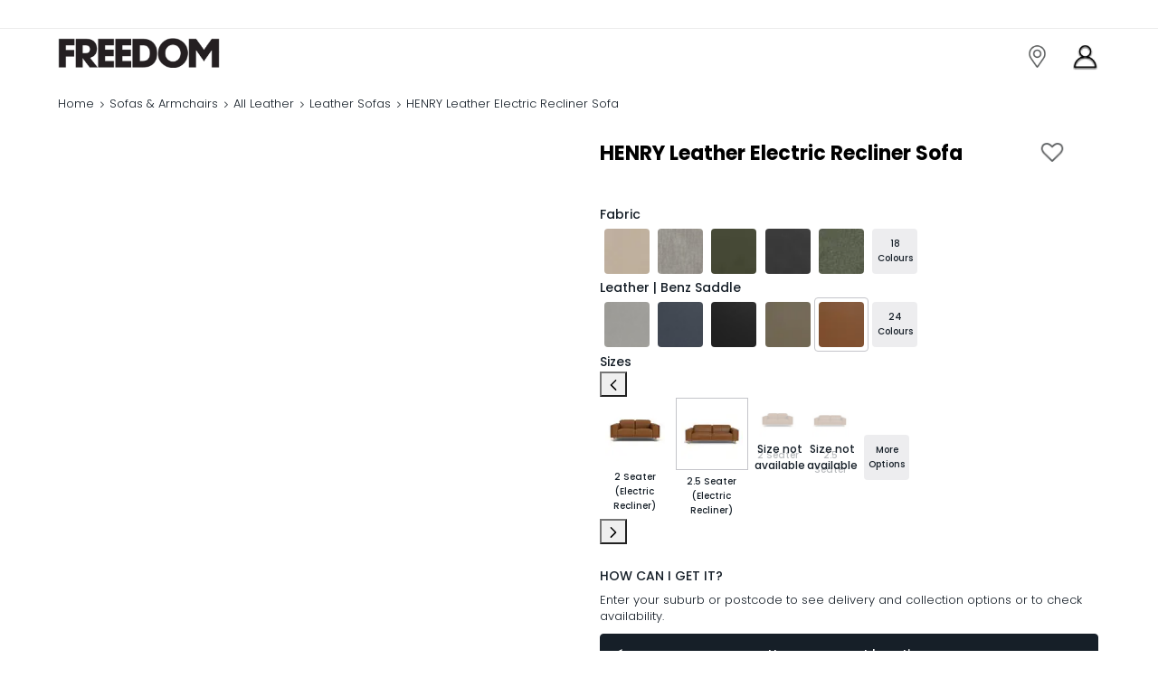

--- FILE ---
content_type: text/html; charset=utf-8
request_url: https://www.google.com/recaptcha/enterprise/anchor?ar=1&k=6LcYEJ0aAAAAAOTNHhA34zjdwbeu-VdAAypx62HQ&co=aHR0cHM6Ly93d3cuZnJlZWRvbWZ1cm5pdHVyZS5jby5uejo0NDM.&hl=en&v=N67nZn4AqZkNcbeMu4prBgzg&size=invisible&anchor-ms=20000&execute-ms=30000&cb=bn577el31cyh
body_size: 48856
content:
<!DOCTYPE HTML><html dir="ltr" lang="en"><head><meta http-equiv="Content-Type" content="text/html; charset=UTF-8">
<meta http-equiv="X-UA-Compatible" content="IE=edge">
<title>reCAPTCHA</title>
<style type="text/css">
/* cyrillic-ext */
@font-face {
  font-family: 'Roboto';
  font-style: normal;
  font-weight: 400;
  font-stretch: 100%;
  src: url(//fonts.gstatic.com/s/roboto/v48/KFO7CnqEu92Fr1ME7kSn66aGLdTylUAMa3GUBHMdazTgWw.woff2) format('woff2');
  unicode-range: U+0460-052F, U+1C80-1C8A, U+20B4, U+2DE0-2DFF, U+A640-A69F, U+FE2E-FE2F;
}
/* cyrillic */
@font-face {
  font-family: 'Roboto';
  font-style: normal;
  font-weight: 400;
  font-stretch: 100%;
  src: url(//fonts.gstatic.com/s/roboto/v48/KFO7CnqEu92Fr1ME7kSn66aGLdTylUAMa3iUBHMdazTgWw.woff2) format('woff2');
  unicode-range: U+0301, U+0400-045F, U+0490-0491, U+04B0-04B1, U+2116;
}
/* greek-ext */
@font-face {
  font-family: 'Roboto';
  font-style: normal;
  font-weight: 400;
  font-stretch: 100%;
  src: url(//fonts.gstatic.com/s/roboto/v48/KFO7CnqEu92Fr1ME7kSn66aGLdTylUAMa3CUBHMdazTgWw.woff2) format('woff2');
  unicode-range: U+1F00-1FFF;
}
/* greek */
@font-face {
  font-family: 'Roboto';
  font-style: normal;
  font-weight: 400;
  font-stretch: 100%;
  src: url(//fonts.gstatic.com/s/roboto/v48/KFO7CnqEu92Fr1ME7kSn66aGLdTylUAMa3-UBHMdazTgWw.woff2) format('woff2');
  unicode-range: U+0370-0377, U+037A-037F, U+0384-038A, U+038C, U+038E-03A1, U+03A3-03FF;
}
/* math */
@font-face {
  font-family: 'Roboto';
  font-style: normal;
  font-weight: 400;
  font-stretch: 100%;
  src: url(//fonts.gstatic.com/s/roboto/v48/KFO7CnqEu92Fr1ME7kSn66aGLdTylUAMawCUBHMdazTgWw.woff2) format('woff2');
  unicode-range: U+0302-0303, U+0305, U+0307-0308, U+0310, U+0312, U+0315, U+031A, U+0326-0327, U+032C, U+032F-0330, U+0332-0333, U+0338, U+033A, U+0346, U+034D, U+0391-03A1, U+03A3-03A9, U+03B1-03C9, U+03D1, U+03D5-03D6, U+03F0-03F1, U+03F4-03F5, U+2016-2017, U+2034-2038, U+203C, U+2040, U+2043, U+2047, U+2050, U+2057, U+205F, U+2070-2071, U+2074-208E, U+2090-209C, U+20D0-20DC, U+20E1, U+20E5-20EF, U+2100-2112, U+2114-2115, U+2117-2121, U+2123-214F, U+2190, U+2192, U+2194-21AE, U+21B0-21E5, U+21F1-21F2, U+21F4-2211, U+2213-2214, U+2216-22FF, U+2308-230B, U+2310, U+2319, U+231C-2321, U+2336-237A, U+237C, U+2395, U+239B-23B7, U+23D0, U+23DC-23E1, U+2474-2475, U+25AF, U+25B3, U+25B7, U+25BD, U+25C1, U+25CA, U+25CC, U+25FB, U+266D-266F, U+27C0-27FF, U+2900-2AFF, U+2B0E-2B11, U+2B30-2B4C, U+2BFE, U+3030, U+FF5B, U+FF5D, U+1D400-1D7FF, U+1EE00-1EEFF;
}
/* symbols */
@font-face {
  font-family: 'Roboto';
  font-style: normal;
  font-weight: 400;
  font-stretch: 100%;
  src: url(//fonts.gstatic.com/s/roboto/v48/KFO7CnqEu92Fr1ME7kSn66aGLdTylUAMaxKUBHMdazTgWw.woff2) format('woff2');
  unicode-range: U+0001-000C, U+000E-001F, U+007F-009F, U+20DD-20E0, U+20E2-20E4, U+2150-218F, U+2190, U+2192, U+2194-2199, U+21AF, U+21E6-21F0, U+21F3, U+2218-2219, U+2299, U+22C4-22C6, U+2300-243F, U+2440-244A, U+2460-24FF, U+25A0-27BF, U+2800-28FF, U+2921-2922, U+2981, U+29BF, U+29EB, U+2B00-2BFF, U+4DC0-4DFF, U+FFF9-FFFB, U+10140-1018E, U+10190-1019C, U+101A0, U+101D0-101FD, U+102E0-102FB, U+10E60-10E7E, U+1D2C0-1D2D3, U+1D2E0-1D37F, U+1F000-1F0FF, U+1F100-1F1AD, U+1F1E6-1F1FF, U+1F30D-1F30F, U+1F315, U+1F31C, U+1F31E, U+1F320-1F32C, U+1F336, U+1F378, U+1F37D, U+1F382, U+1F393-1F39F, U+1F3A7-1F3A8, U+1F3AC-1F3AF, U+1F3C2, U+1F3C4-1F3C6, U+1F3CA-1F3CE, U+1F3D4-1F3E0, U+1F3ED, U+1F3F1-1F3F3, U+1F3F5-1F3F7, U+1F408, U+1F415, U+1F41F, U+1F426, U+1F43F, U+1F441-1F442, U+1F444, U+1F446-1F449, U+1F44C-1F44E, U+1F453, U+1F46A, U+1F47D, U+1F4A3, U+1F4B0, U+1F4B3, U+1F4B9, U+1F4BB, U+1F4BF, U+1F4C8-1F4CB, U+1F4D6, U+1F4DA, U+1F4DF, U+1F4E3-1F4E6, U+1F4EA-1F4ED, U+1F4F7, U+1F4F9-1F4FB, U+1F4FD-1F4FE, U+1F503, U+1F507-1F50B, U+1F50D, U+1F512-1F513, U+1F53E-1F54A, U+1F54F-1F5FA, U+1F610, U+1F650-1F67F, U+1F687, U+1F68D, U+1F691, U+1F694, U+1F698, U+1F6AD, U+1F6B2, U+1F6B9-1F6BA, U+1F6BC, U+1F6C6-1F6CF, U+1F6D3-1F6D7, U+1F6E0-1F6EA, U+1F6F0-1F6F3, U+1F6F7-1F6FC, U+1F700-1F7FF, U+1F800-1F80B, U+1F810-1F847, U+1F850-1F859, U+1F860-1F887, U+1F890-1F8AD, U+1F8B0-1F8BB, U+1F8C0-1F8C1, U+1F900-1F90B, U+1F93B, U+1F946, U+1F984, U+1F996, U+1F9E9, U+1FA00-1FA6F, U+1FA70-1FA7C, U+1FA80-1FA89, U+1FA8F-1FAC6, U+1FACE-1FADC, U+1FADF-1FAE9, U+1FAF0-1FAF8, U+1FB00-1FBFF;
}
/* vietnamese */
@font-face {
  font-family: 'Roboto';
  font-style: normal;
  font-weight: 400;
  font-stretch: 100%;
  src: url(//fonts.gstatic.com/s/roboto/v48/KFO7CnqEu92Fr1ME7kSn66aGLdTylUAMa3OUBHMdazTgWw.woff2) format('woff2');
  unicode-range: U+0102-0103, U+0110-0111, U+0128-0129, U+0168-0169, U+01A0-01A1, U+01AF-01B0, U+0300-0301, U+0303-0304, U+0308-0309, U+0323, U+0329, U+1EA0-1EF9, U+20AB;
}
/* latin-ext */
@font-face {
  font-family: 'Roboto';
  font-style: normal;
  font-weight: 400;
  font-stretch: 100%;
  src: url(//fonts.gstatic.com/s/roboto/v48/KFO7CnqEu92Fr1ME7kSn66aGLdTylUAMa3KUBHMdazTgWw.woff2) format('woff2');
  unicode-range: U+0100-02BA, U+02BD-02C5, U+02C7-02CC, U+02CE-02D7, U+02DD-02FF, U+0304, U+0308, U+0329, U+1D00-1DBF, U+1E00-1E9F, U+1EF2-1EFF, U+2020, U+20A0-20AB, U+20AD-20C0, U+2113, U+2C60-2C7F, U+A720-A7FF;
}
/* latin */
@font-face {
  font-family: 'Roboto';
  font-style: normal;
  font-weight: 400;
  font-stretch: 100%;
  src: url(//fonts.gstatic.com/s/roboto/v48/KFO7CnqEu92Fr1ME7kSn66aGLdTylUAMa3yUBHMdazQ.woff2) format('woff2');
  unicode-range: U+0000-00FF, U+0131, U+0152-0153, U+02BB-02BC, U+02C6, U+02DA, U+02DC, U+0304, U+0308, U+0329, U+2000-206F, U+20AC, U+2122, U+2191, U+2193, U+2212, U+2215, U+FEFF, U+FFFD;
}
/* cyrillic-ext */
@font-face {
  font-family: 'Roboto';
  font-style: normal;
  font-weight: 500;
  font-stretch: 100%;
  src: url(//fonts.gstatic.com/s/roboto/v48/KFO7CnqEu92Fr1ME7kSn66aGLdTylUAMa3GUBHMdazTgWw.woff2) format('woff2');
  unicode-range: U+0460-052F, U+1C80-1C8A, U+20B4, U+2DE0-2DFF, U+A640-A69F, U+FE2E-FE2F;
}
/* cyrillic */
@font-face {
  font-family: 'Roboto';
  font-style: normal;
  font-weight: 500;
  font-stretch: 100%;
  src: url(//fonts.gstatic.com/s/roboto/v48/KFO7CnqEu92Fr1ME7kSn66aGLdTylUAMa3iUBHMdazTgWw.woff2) format('woff2');
  unicode-range: U+0301, U+0400-045F, U+0490-0491, U+04B0-04B1, U+2116;
}
/* greek-ext */
@font-face {
  font-family: 'Roboto';
  font-style: normal;
  font-weight: 500;
  font-stretch: 100%;
  src: url(//fonts.gstatic.com/s/roboto/v48/KFO7CnqEu92Fr1ME7kSn66aGLdTylUAMa3CUBHMdazTgWw.woff2) format('woff2');
  unicode-range: U+1F00-1FFF;
}
/* greek */
@font-face {
  font-family: 'Roboto';
  font-style: normal;
  font-weight: 500;
  font-stretch: 100%;
  src: url(//fonts.gstatic.com/s/roboto/v48/KFO7CnqEu92Fr1ME7kSn66aGLdTylUAMa3-UBHMdazTgWw.woff2) format('woff2');
  unicode-range: U+0370-0377, U+037A-037F, U+0384-038A, U+038C, U+038E-03A1, U+03A3-03FF;
}
/* math */
@font-face {
  font-family: 'Roboto';
  font-style: normal;
  font-weight: 500;
  font-stretch: 100%;
  src: url(//fonts.gstatic.com/s/roboto/v48/KFO7CnqEu92Fr1ME7kSn66aGLdTylUAMawCUBHMdazTgWw.woff2) format('woff2');
  unicode-range: U+0302-0303, U+0305, U+0307-0308, U+0310, U+0312, U+0315, U+031A, U+0326-0327, U+032C, U+032F-0330, U+0332-0333, U+0338, U+033A, U+0346, U+034D, U+0391-03A1, U+03A3-03A9, U+03B1-03C9, U+03D1, U+03D5-03D6, U+03F0-03F1, U+03F4-03F5, U+2016-2017, U+2034-2038, U+203C, U+2040, U+2043, U+2047, U+2050, U+2057, U+205F, U+2070-2071, U+2074-208E, U+2090-209C, U+20D0-20DC, U+20E1, U+20E5-20EF, U+2100-2112, U+2114-2115, U+2117-2121, U+2123-214F, U+2190, U+2192, U+2194-21AE, U+21B0-21E5, U+21F1-21F2, U+21F4-2211, U+2213-2214, U+2216-22FF, U+2308-230B, U+2310, U+2319, U+231C-2321, U+2336-237A, U+237C, U+2395, U+239B-23B7, U+23D0, U+23DC-23E1, U+2474-2475, U+25AF, U+25B3, U+25B7, U+25BD, U+25C1, U+25CA, U+25CC, U+25FB, U+266D-266F, U+27C0-27FF, U+2900-2AFF, U+2B0E-2B11, U+2B30-2B4C, U+2BFE, U+3030, U+FF5B, U+FF5D, U+1D400-1D7FF, U+1EE00-1EEFF;
}
/* symbols */
@font-face {
  font-family: 'Roboto';
  font-style: normal;
  font-weight: 500;
  font-stretch: 100%;
  src: url(//fonts.gstatic.com/s/roboto/v48/KFO7CnqEu92Fr1ME7kSn66aGLdTylUAMaxKUBHMdazTgWw.woff2) format('woff2');
  unicode-range: U+0001-000C, U+000E-001F, U+007F-009F, U+20DD-20E0, U+20E2-20E4, U+2150-218F, U+2190, U+2192, U+2194-2199, U+21AF, U+21E6-21F0, U+21F3, U+2218-2219, U+2299, U+22C4-22C6, U+2300-243F, U+2440-244A, U+2460-24FF, U+25A0-27BF, U+2800-28FF, U+2921-2922, U+2981, U+29BF, U+29EB, U+2B00-2BFF, U+4DC0-4DFF, U+FFF9-FFFB, U+10140-1018E, U+10190-1019C, U+101A0, U+101D0-101FD, U+102E0-102FB, U+10E60-10E7E, U+1D2C0-1D2D3, U+1D2E0-1D37F, U+1F000-1F0FF, U+1F100-1F1AD, U+1F1E6-1F1FF, U+1F30D-1F30F, U+1F315, U+1F31C, U+1F31E, U+1F320-1F32C, U+1F336, U+1F378, U+1F37D, U+1F382, U+1F393-1F39F, U+1F3A7-1F3A8, U+1F3AC-1F3AF, U+1F3C2, U+1F3C4-1F3C6, U+1F3CA-1F3CE, U+1F3D4-1F3E0, U+1F3ED, U+1F3F1-1F3F3, U+1F3F5-1F3F7, U+1F408, U+1F415, U+1F41F, U+1F426, U+1F43F, U+1F441-1F442, U+1F444, U+1F446-1F449, U+1F44C-1F44E, U+1F453, U+1F46A, U+1F47D, U+1F4A3, U+1F4B0, U+1F4B3, U+1F4B9, U+1F4BB, U+1F4BF, U+1F4C8-1F4CB, U+1F4D6, U+1F4DA, U+1F4DF, U+1F4E3-1F4E6, U+1F4EA-1F4ED, U+1F4F7, U+1F4F9-1F4FB, U+1F4FD-1F4FE, U+1F503, U+1F507-1F50B, U+1F50D, U+1F512-1F513, U+1F53E-1F54A, U+1F54F-1F5FA, U+1F610, U+1F650-1F67F, U+1F687, U+1F68D, U+1F691, U+1F694, U+1F698, U+1F6AD, U+1F6B2, U+1F6B9-1F6BA, U+1F6BC, U+1F6C6-1F6CF, U+1F6D3-1F6D7, U+1F6E0-1F6EA, U+1F6F0-1F6F3, U+1F6F7-1F6FC, U+1F700-1F7FF, U+1F800-1F80B, U+1F810-1F847, U+1F850-1F859, U+1F860-1F887, U+1F890-1F8AD, U+1F8B0-1F8BB, U+1F8C0-1F8C1, U+1F900-1F90B, U+1F93B, U+1F946, U+1F984, U+1F996, U+1F9E9, U+1FA00-1FA6F, U+1FA70-1FA7C, U+1FA80-1FA89, U+1FA8F-1FAC6, U+1FACE-1FADC, U+1FADF-1FAE9, U+1FAF0-1FAF8, U+1FB00-1FBFF;
}
/* vietnamese */
@font-face {
  font-family: 'Roboto';
  font-style: normal;
  font-weight: 500;
  font-stretch: 100%;
  src: url(//fonts.gstatic.com/s/roboto/v48/KFO7CnqEu92Fr1ME7kSn66aGLdTylUAMa3OUBHMdazTgWw.woff2) format('woff2');
  unicode-range: U+0102-0103, U+0110-0111, U+0128-0129, U+0168-0169, U+01A0-01A1, U+01AF-01B0, U+0300-0301, U+0303-0304, U+0308-0309, U+0323, U+0329, U+1EA0-1EF9, U+20AB;
}
/* latin-ext */
@font-face {
  font-family: 'Roboto';
  font-style: normal;
  font-weight: 500;
  font-stretch: 100%;
  src: url(//fonts.gstatic.com/s/roboto/v48/KFO7CnqEu92Fr1ME7kSn66aGLdTylUAMa3KUBHMdazTgWw.woff2) format('woff2');
  unicode-range: U+0100-02BA, U+02BD-02C5, U+02C7-02CC, U+02CE-02D7, U+02DD-02FF, U+0304, U+0308, U+0329, U+1D00-1DBF, U+1E00-1E9F, U+1EF2-1EFF, U+2020, U+20A0-20AB, U+20AD-20C0, U+2113, U+2C60-2C7F, U+A720-A7FF;
}
/* latin */
@font-face {
  font-family: 'Roboto';
  font-style: normal;
  font-weight: 500;
  font-stretch: 100%;
  src: url(//fonts.gstatic.com/s/roboto/v48/KFO7CnqEu92Fr1ME7kSn66aGLdTylUAMa3yUBHMdazQ.woff2) format('woff2');
  unicode-range: U+0000-00FF, U+0131, U+0152-0153, U+02BB-02BC, U+02C6, U+02DA, U+02DC, U+0304, U+0308, U+0329, U+2000-206F, U+20AC, U+2122, U+2191, U+2193, U+2212, U+2215, U+FEFF, U+FFFD;
}
/* cyrillic-ext */
@font-face {
  font-family: 'Roboto';
  font-style: normal;
  font-weight: 900;
  font-stretch: 100%;
  src: url(//fonts.gstatic.com/s/roboto/v48/KFO7CnqEu92Fr1ME7kSn66aGLdTylUAMa3GUBHMdazTgWw.woff2) format('woff2');
  unicode-range: U+0460-052F, U+1C80-1C8A, U+20B4, U+2DE0-2DFF, U+A640-A69F, U+FE2E-FE2F;
}
/* cyrillic */
@font-face {
  font-family: 'Roboto';
  font-style: normal;
  font-weight: 900;
  font-stretch: 100%;
  src: url(//fonts.gstatic.com/s/roboto/v48/KFO7CnqEu92Fr1ME7kSn66aGLdTylUAMa3iUBHMdazTgWw.woff2) format('woff2');
  unicode-range: U+0301, U+0400-045F, U+0490-0491, U+04B0-04B1, U+2116;
}
/* greek-ext */
@font-face {
  font-family: 'Roboto';
  font-style: normal;
  font-weight: 900;
  font-stretch: 100%;
  src: url(//fonts.gstatic.com/s/roboto/v48/KFO7CnqEu92Fr1ME7kSn66aGLdTylUAMa3CUBHMdazTgWw.woff2) format('woff2');
  unicode-range: U+1F00-1FFF;
}
/* greek */
@font-face {
  font-family: 'Roboto';
  font-style: normal;
  font-weight: 900;
  font-stretch: 100%;
  src: url(//fonts.gstatic.com/s/roboto/v48/KFO7CnqEu92Fr1ME7kSn66aGLdTylUAMa3-UBHMdazTgWw.woff2) format('woff2');
  unicode-range: U+0370-0377, U+037A-037F, U+0384-038A, U+038C, U+038E-03A1, U+03A3-03FF;
}
/* math */
@font-face {
  font-family: 'Roboto';
  font-style: normal;
  font-weight: 900;
  font-stretch: 100%;
  src: url(//fonts.gstatic.com/s/roboto/v48/KFO7CnqEu92Fr1ME7kSn66aGLdTylUAMawCUBHMdazTgWw.woff2) format('woff2');
  unicode-range: U+0302-0303, U+0305, U+0307-0308, U+0310, U+0312, U+0315, U+031A, U+0326-0327, U+032C, U+032F-0330, U+0332-0333, U+0338, U+033A, U+0346, U+034D, U+0391-03A1, U+03A3-03A9, U+03B1-03C9, U+03D1, U+03D5-03D6, U+03F0-03F1, U+03F4-03F5, U+2016-2017, U+2034-2038, U+203C, U+2040, U+2043, U+2047, U+2050, U+2057, U+205F, U+2070-2071, U+2074-208E, U+2090-209C, U+20D0-20DC, U+20E1, U+20E5-20EF, U+2100-2112, U+2114-2115, U+2117-2121, U+2123-214F, U+2190, U+2192, U+2194-21AE, U+21B0-21E5, U+21F1-21F2, U+21F4-2211, U+2213-2214, U+2216-22FF, U+2308-230B, U+2310, U+2319, U+231C-2321, U+2336-237A, U+237C, U+2395, U+239B-23B7, U+23D0, U+23DC-23E1, U+2474-2475, U+25AF, U+25B3, U+25B7, U+25BD, U+25C1, U+25CA, U+25CC, U+25FB, U+266D-266F, U+27C0-27FF, U+2900-2AFF, U+2B0E-2B11, U+2B30-2B4C, U+2BFE, U+3030, U+FF5B, U+FF5D, U+1D400-1D7FF, U+1EE00-1EEFF;
}
/* symbols */
@font-face {
  font-family: 'Roboto';
  font-style: normal;
  font-weight: 900;
  font-stretch: 100%;
  src: url(//fonts.gstatic.com/s/roboto/v48/KFO7CnqEu92Fr1ME7kSn66aGLdTylUAMaxKUBHMdazTgWw.woff2) format('woff2');
  unicode-range: U+0001-000C, U+000E-001F, U+007F-009F, U+20DD-20E0, U+20E2-20E4, U+2150-218F, U+2190, U+2192, U+2194-2199, U+21AF, U+21E6-21F0, U+21F3, U+2218-2219, U+2299, U+22C4-22C6, U+2300-243F, U+2440-244A, U+2460-24FF, U+25A0-27BF, U+2800-28FF, U+2921-2922, U+2981, U+29BF, U+29EB, U+2B00-2BFF, U+4DC0-4DFF, U+FFF9-FFFB, U+10140-1018E, U+10190-1019C, U+101A0, U+101D0-101FD, U+102E0-102FB, U+10E60-10E7E, U+1D2C0-1D2D3, U+1D2E0-1D37F, U+1F000-1F0FF, U+1F100-1F1AD, U+1F1E6-1F1FF, U+1F30D-1F30F, U+1F315, U+1F31C, U+1F31E, U+1F320-1F32C, U+1F336, U+1F378, U+1F37D, U+1F382, U+1F393-1F39F, U+1F3A7-1F3A8, U+1F3AC-1F3AF, U+1F3C2, U+1F3C4-1F3C6, U+1F3CA-1F3CE, U+1F3D4-1F3E0, U+1F3ED, U+1F3F1-1F3F3, U+1F3F5-1F3F7, U+1F408, U+1F415, U+1F41F, U+1F426, U+1F43F, U+1F441-1F442, U+1F444, U+1F446-1F449, U+1F44C-1F44E, U+1F453, U+1F46A, U+1F47D, U+1F4A3, U+1F4B0, U+1F4B3, U+1F4B9, U+1F4BB, U+1F4BF, U+1F4C8-1F4CB, U+1F4D6, U+1F4DA, U+1F4DF, U+1F4E3-1F4E6, U+1F4EA-1F4ED, U+1F4F7, U+1F4F9-1F4FB, U+1F4FD-1F4FE, U+1F503, U+1F507-1F50B, U+1F50D, U+1F512-1F513, U+1F53E-1F54A, U+1F54F-1F5FA, U+1F610, U+1F650-1F67F, U+1F687, U+1F68D, U+1F691, U+1F694, U+1F698, U+1F6AD, U+1F6B2, U+1F6B9-1F6BA, U+1F6BC, U+1F6C6-1F6CF, U+1F6D3-1F6D7, U+1F6E0-1F6EA, U+1F6F0-1F6F3, U+1F6F7-1F6FC, U+1F700-1F7FF, U+1F800-1F80B, U+1F810-1F847, U+1F850-1F859, U+1F860-1F887, U+1F890-1F8AD, U+1F8B0-1F8BB, U+1F8C0-1F8C1, U+1F900-1F90B, U+1F93B, U+1F946, U+1F984, U+1F996, U+1F9E9, U+1FA00-1FA6F, U+1FA70-1FA7C, U+1FA80-1FA89, U+1FA8F-1FAC6, U+1FACE-1FADC, U+1FADF-1FAE9, U+1FAF0-1FAF8, U+1FB00-1FBFF;
}
/* vietnamese */
@font-face {
  font-family: 'Roboto';
  font-style: normal;
  font-weight: 900;
  font-stretch: 100%;
  src: url(//fonts.gstatic.com/s/roboto/v48/KFO7CnqEu92Fr1ME7kSn66aGLdTylUAMa3OUBHMdazTgWw.woff2) format('woff2');
  unicode-range: U+0102-0103, U+0110-0111, U+0128-0129, U+0168-0169, U+01A0-01A1, U+01AF-01B0, U+0300-0301, U+0303-0304, U+0308-0309, U+0323, U+0329, U+1EA0-1EF9, U+20AB;
}
/* latin-ext */
@font-face {
  font-family: 'Roboto';
  font-style: normal;
  font-weight: 900;
  font-stretch: 100%;
  src: url(//fonts.gstatic.com/s/roboto/v48/KFO7CnqEu92Fr1ME7kSn66aGLdTylUAMa3KUBHMdazTgWw.woff2) format('woff2');
  unicode-range: U+0100-02BA, U+02BD-02C5, U+02C7-02CC, U+02CE-02D7, U+02DD-02FF, U+0304, U+0308, U+0329, U+1D00-1DBF, U+1E00-1E9F, U+1EF2-1EFF, U+2020, U+20A0-20AB, U+20AD-20C0, U+2113, U+2C60-2C7F, U+A720-A7FF;
}
/* latin */
@font-face {
  font-family: 'Roboto';
  font-style: normal;
  font-weight: 900;
  font-stretch: 100%;
  src: url(//fonts.gstatic.com/s/roboto/v48/KFO7CnqEu92Fr1ME7kSn66aGLdTylUAMa3yUBHMdazQ.woff2) format('woff2');
  unicode-range: U+0000-00FF, U+0131, U+0152-0153, U+02BB-02BC, U+02C6, U+02DA, U+02DC, U+0304, U+0308, U+0329, U+2000-206F, U+20AC, U+2122, U+2191, U+2193, U+2212, U+2215, U+FEFF, U+FFFD;
}

</style>
<link rel="stylesheet" type="text/css" href="https://www.gstatic.com/recaptcha/releases/N67nZn4AqZkNcbeMu4prBgzg/styles__ltr.css">
<script nonce="Wj130buqGJcvHWp49rOK1w" type="text/javascript">window['__recaptcha_api'] = 'https://www.google.com/recaptcha/enterprise/';</script>
<script type="text/javascript" src="https://www.gstatic.com/recaptcha/releases/N67nZn4AqZkNcbeMu4prBgzg/recaptcha__en.js" nonce="Wj130buqGJcvHWp49rOK1w">
      
    </script></head>
<body><div id="rc-anchor-alert" class="rc-anchor-alert"></div>
<input type="hidden" id="recaptcha-token" value="[base64]">
<script type="text/javascript" nonce="Wj130buqGJcvHWp49rOK1w">
      recaptcha.anchor.Main.init("[\x22ainput\x22,[\x22bgdata\x22,\x22\x22,\[base64]/[base64]/[base64]/ZyhXLGgpOnEoW04sMjEsbF0sVywwKSxoKSxmYWxzZSxmYWxzZSl9Y2F0Y2goayl7RygzNTgsVyk/[base64]/[base64]/[base64]/[base64]/[base64]/[base64]/[base64]/bmV3IEJbT10oRFswXSk6dz09Mj9uZXcgQltPXShEWzBdLERbMV0pOnc9PTM/bmV3IEJbT10oRFswXSxEWzFdLERbMl0pOnc9PTQ/[base64]/[base64]/[base64]/[base64]/[base64]\\u003d\x22,\[base64]\\u003d\x22,\x22RsKDfUbCiipawoJew5zCh2RLdCRHw4bCg2AswoNlA8OPBcOOBSgDISBqwrLCjWB3wo3CgVfCu07Du8K2XVLCqk9WJMO1w7F+w7YSHsOxMksYRsOSfcKYw6xyw60vNi9ha8O1w4fCt8OxL8KoOC/CqsKOG8KMwp3DosO1w4YYw7zDlsO2wqpHJioxworDjMOnTUrDpcO8TcOXwr80UMOWeVNZWybDm8K7ZsK0wqfCkMOoYG/CgSzDv2nCpxxiX8OANMORwozDj8O+wr9ewqp4THhuDMOUwo0RLcObSwPCiMK+bkLDrTcHVEJeNVzChsKewpQvOxzCicKCRG7Djg/[base64]/D1vCocKvw7g4w5xew780IMKkw4N9w4N/NxPDux7CicK/w6Utw7sSw53Cj8KbJcKbXz7DuMOCFsO/M3rCmsKVDhDDtl50fRPDsBHDu1kNQcOFGcKAwqPDssK0QcKkwro7w6Q6UmE2woshw5DCmMORYsKLw504wrY9N8K3wqXCjcONwo0SHcKuw7Rmwp3CjXjCtsO5w7LCm8K/[base64]/CnxzDpmtswptqTw7Ct8K9wo8bDsO7wp4Fwq7DomjChyxwL0nClsK6McOsBWTDu2fDtjMVw4vCh0RIOcKAwpdaUizDlsOSwoXDjcOAw5/CkMOqW8O8KMKgX8OsasOSwrp+VMKyezo8wq/DkFHDpsKJS8Oaw4wmdsOdQcO5w7x4w7MkwovCp8K/RC7DljjCjxAEwqrCilvCj8O/[base64]/Cujc7w7NfIBMGw7XDnVNtVU7CkW9Iw4PCpRbCvU0Xwq1mMcOvw6vDjjPDqMKgw6wmwrzClnhLw59rB8OScMKlbcKpfSrDrytSLWBmIcOkKQAPw5/ComzDocK9w7nCm8K7WSVpwolNwqVvTko9w5vDnhrCh8KBCXrCrhjCnEPCtsKzPUc4IygTwqDCt8ONGMKDw4LCjsKcJ8KBbMOHaQfClcOgIh/Ci8O4DTFZwqIyZhYawo0KwpAOKsObwoYTw7jCmsOYwpwEJlLCnGBbISHDk3PDnMKlw7TDgcOCc8Oowp/[base64]/Dqlg0UcKeB1bClQhMM8K1PcKlw63CjgHDulMMwrEGwrldw6tMw7HDr8O2wqXDvcKCZD/DuyExDH5UVC8bwppQwqcwwpdHwollChzCoRXCn8K3w5pHw6B/w5DCq0UHw7vCiiPDh8OJw5/CsE7CuBzCqcOGHTRHI8KXwo54wq/DpsObwpIww6Vjw4UyY8K1wrTDu8KrNnrCicOawo49w5nCkxIAw7rDncKYB0V5fQLCrSFjQ8OfWUzDt8KUw7LCpB/[base64]/Dqi17D8KIQMO3fxfDmsOwwqY+E8KNPg9Vw4ctw7HDtsOwMxXDqmXDp8K1O0gAw5rCj8Kpw6jCvcOLwpPCilU5wprCrh3ChsOpFFRIax8mwrTDi8Okw7DCjcK0w58VWiRFe24kwrfCl0PDgETChsOVw7HDoMKHZFrDuG3CocOkw4rDr8KOwrcZPxTCoC8/PxXCsMOzNUXCk3rCkMO3wovCknEfZjBFw4DDoVfCiT5xH216w4TDjB9JRx5OMsK7QMOmKiLDmsKraMOrw4snTldOwp/[base64]/[base64]/[base64]/DmFjDuB/[base64]/DksKjwrFVLMORZ8KZZsOXMcKTwqhGw7wKw6jDlF8Ewp3CilBiwrXCshdrwrTDilBmKWJyPMKew4c/[base64]/Dlw/Co8KcwpvDlsOvC8OKw4tXwqQ8B0h4F8O0w4oFw6nDpMOXwqrDlHHDs8O7TAsHS8K+Ix1feiYTfyTDmD89w7rCu2gjRsKkD8Obw4/CvV3CukoWwoU1acODJjBswpokHlbDuMKCw6JLwpJ9VVvDmXIlNcKjwpZiHsO7DVfDtsKMwpjDtzjDv8O5woB0w5tOWMO5R8K5w6bDl8KpSDLChsOcw4/CusOAFAzCskjDmwFDwrMZwrXDm8KjdVfDim/DrcOrMiDCjcOSwox7A8Ogw5Mpw7wEHTYqVMKLI1LCvcOnw6Rxw5fCpMKDw7MuH0LDv3/Cpwpew6I6wqIwLQcpw71VZSzDsR4Jw7jDqMKRSTB4w5Zjw68CwpnDswLCpBXCicKCw53CicKiNy1dc8K9wpnDgzDDnQg9P8OeM8OEw4oQCsOuw4TCocKOw6PCrcOkPgpldT/DhV/DosOwwrnDljgGw7HDk8OGRWXDncOIYcOTE8OrwonDrzTCjh9rR3bCiE1HwrTCug48c8OqJsO7cSPCkBzCuVtLYsOBMsOawonCpnglw7DCscKaw4dPOi3Dm39SLD/[base64]/DgcO0woQZMcOJwonCggYrR8KKRU3DiAPCs8KgeAhSw7lYSkbDtCIuw5jCtArChR1rw5ZbwqvCs2EWVMO8AsKVwqMRwqouwpwswqPDncKkwqjCvh7CgMKuQDjDo8OuMMK3cW3DrToHwq4rAsKuw6DCssOtw5AhwqFVwp4LYTHDt0DChlENwp/Dk8KfM8OpIVo0wosvwr3Cq8OowovChcK8w4HCmsK4woV5w5YNWQsEwr8uN8KUw6PDnzVMEjwNUcOEwprDi8OzBUfCsmnCtBBsOMKKw6zCg8OCwrPDvFkqworDtcOnS8O+woUhHDXCicOecg8zw6PDiDDCojcIwrw4AWhlFzrDkG/CrcKaKjPDrcKWwpk2QcOIw77Dm8OiwoDCn8K+wrPDlE3Cl0LDmsOffETDtsOObwXDosO7wovChkfCmsKjMD/CiMK+QcKGwqrCpVbDjgZ9wqheB27DhMOcGMKgd8OUWMO8U8O4wqwuXHjCtgXDmcOYNsKXw7PDtw/CknY5w6bCrcOKw5zCh8K5OW7Cr8Otw7k0JjfCnsO0DAJvbF/[base64]/Ch8OZHMO0wqfDo8KPwokMX0nDkhLCv8Kuwo7Cnj0OwqcGXsOvw5zCmcKqw5zCrsKWIMOTI8KLw57Dj8Ohw5TCix3CrUs/w5bCkgjCjVRDw5rCvw8CwovDi15Jwo3CqGDDrW3DjMKQWcO7McK/TcKVwrkowpbDqVvCscOVw5Qww5sIEAsWw7N1FG5bw4gTwrxnw5o7w77Cp8OJaMKFwpDDoMKlccOWfnApH8KYJknCq0zCt2TCm8KDG8K2CsOUwqFMw6HCrl/CvsKswp7DnsOvb0tuwr8kwqbDjMKgw5gnETUFdcKVLT3Cl8OYT2rDksKfEsKwWVnDtwsrY8K+wrDCuHfDvMKqY2EDwr0swqIywp97I3UQwptww6vDrE1QA8ODTMKMwoJYXXZkGkjCn0A/wp7DgD7DhsOLaxrDqsKLC8OKw6rDp8OZPcOTCMKUMUXCv8O8GiBqwpAtGMKmM8OrwpjDtmAJKXzDkBNhw61WwpZDRhMvFcK8esKBwpgow44rwpN0UcKRwrpBw79xTMK/GMKcwrILw5PCuMOyFylNPR/[base64]/DuxjDvzPDsWpUwqh9HmLCmsOKwozCisKvw4fDlcOjdMO5QcOnw6/CuWDCtsKfwpNowo7CnnwDw7PDg8OhBBYlw7/CrDzDilzDhMOXwqrDvGY3wocNwqPDhcOreMKSS8OrJyJ7en8fTMOAw4pDw6sGZkgCQMOTciUOPgTCvhJVbMOFIj0LAMKSD3TCsnDChyIgw4Z+w5zCu8Oiw6xfwonDliIwczU6wpnCg8Kqw4TCnm/[base64]/[base64]/[base64]/[base64]/CrsKnWsOFXsOJw5fDq8KJJMKYQcK4wpRIwqwiwojClsKMw4k+wpVBw6fDmsKecMObScKCBG/DocK7w5UCVnDCh8OIQVPDojvDqGLCvk8PdhLChArDmUxAJE1SRsOCcsOdw7F3JTTCgARZEMKBcSRqwrYXw7fDv8O8C8Kkwr7CjsKRw75gw4gfJ8KABzrDtsOOYcOGw5zChTXDk8OnwpsSP8OrUBrClcOrZEwvCsOww4bCgRjDncO2MWwDwp/DrEbCpcO2wpHCuMOzWTXClMKmwpDCrijCn0QowrnDgsOywpthw6MuwrLCvsO/w6LDsl/DkcKcwofDjS8lwpdmw6EHw6zDmMK4EcKzw78vJMOSb8KScBHCh8OWwoBWw77Chx/DnzV4dkjClT0pwr7Di1cReijCuQzCncOWWsK/[base64]/Dj8K7dCvDkmRkYgsFcsOSw45ZwpvDvVbDiMK0D8KbWMOTQnBZwrlAXw5Dcl9lwrYFw7zDuMKgBMKYwqrDoVzDjMO6B8OQw5l7w6MZwooCKls0RC3DpTtGe8Kkw7V8bi/[base64]/Dl0tUwo8iVR3ChsOPw4DCr8OdwpVmX8K8I8K2MsO9B8K9wokaw4EfFsOzw64WwoHDvF4UOsKTB8OrRMKyIjjDs8KCaC/[base64]/Dnwg3Fi4zEHxVw7c1w4HCvxjCsiTDuVFlw79pDWwXIy7Dm8O0BcKsw5oTASp/SzbDh8KLbUBhQGEKQMOHVcKUAwFlHS7ChMOfF8KNE0BnTChRGgIgwr3DiRNVFMKtwoDDsyzCqCRxw60kw7Q/MkcMw6bCqUDCvXTDgcK/w7Fgw40IUMOyw5sJwpPClMKDO1XDmMOeCMKNJMK/[base64]/[base64]/CsDLCqgHDs2bDl8OTQEopw4fCsW/DnE1xcQ7CkcO6HsOgwqDCscKgE8OWw6nCu8OIw5hUaU44SRQXRRsQw6/[base64]/DoGTCuA5OwrbDnzHCoMOmZHXCrMK+UG7Cj8KvA3xww6DCvMOzwoPDu8OcDlsfbMKpw6ZUcHFYwqIFCsKdd8Kiw4RLZ8KFAjQLf8OVFcK6w5vCnsOdw6MISsKbJlPCrMO6OBTCgsKzwqDCoEnCrMO4CXBxCcOIw5rDhHdUw6/Ck8OfSsOFw5JAMMKBTXfChMKOwr3DuD/Dh0sZwqcnWUtewrDCrSNew6dzwqDCvMKhw4/CrMOnM0ZlwqpVwqEDEcKtYhLCgQXCuC14w53ChMKfPMKEallxwo1uw77CkTsceRk7JjFwwqvCgcKAL8OKwoXCu8K5BF8KFjd2NnzDigzDn8OzUnfChMOFTMKpScOEwp0Hw7sNwo/[base64]/CiMKyYljCjwp8bcK7NVVcTcOrIMKIworDr8OBSFjCnV7Dk1/CmD5vwqVnw40BDcOMwrTDoUoRJHpCw6YsMA1qwrzComlKw54mw5F3wpd+OcOoPUE5wrHCtF/CvcO/w6nCs8Obwp4SOgTCphwkw4rCusO1wooOwqECwpbDkE7Dq2/Cp8ORdcKgwpITTBRQRcO4Q8K8aj1kblUFYMKIRcK8d8OLw5UFKit7wq/[base64]/Cil1nw5RoQQwcw5pcw5/Co2YpSgx7w7BoScO0OMKmwoXDpsKUw71yw7jCmQ/DicKgwrkfBsKTwrQpw69OGAlfw7gGcsK1EjXDn8OYA8OtVsKNJcOfGMOwcSDCpcOEMsOvw7gdF0s0wpnCvnvDoS/[base64]/ZsKfwpkSworCjMKAB3TCkcOVDUJvw7MvcAbDjAzDgy3Dn1vCqGdAw4cdw7xZw6NYw6orw77Dq8OxQ8KjXcK5wobCg8O+wol/f8OvPTvCjcKkw7LCm8KWwpk0FmjCjHbCjMOhOAFFw4LDmsKqCQnCtHDDszBHw6jCpMOsejwQUmcVwr48w6rCiBMGw6R0XcOgwq1lw7o/w4rCnwxpw7pOwqnDhw1lEcKmK8O9HmjDl0gFUcOswoNnw4PCtD97w4NkwrgRBcK/w7FGw5TDjcKnw71lZELCvArCjMOtNBfDr8K5JQ7CmsK/w6ZeImJ6YFpDwqgMfMObNU9nPXsxAcOVE8KVw6dBbjjDm3UZw5d/wqt+w67CqkXCicO5U3kQA8KkOXB/HWjDk3tsG8KSw4QIQcKWdlPChRBwKAfCncKmw7zDvsK1wp3DoErDsMONH0PCucKMw7PDvcK8w7d/I2FGw4ZrKcK4woNDwrFtMMKQf23Dg8Ogw7DCncOPw5DDnFZPw6IEYsO9wqjDonbDssORIsKpw6Ntw5l8w4VRwpECdmrDlhU1w4c2MsOPw4hhYcKrasO4bRR7w5/CqynDhlHDnF7Dm2nDlDDDvmR0SgfCgFvCsmtuZsONwqkSwqBMwoAEwqtAw6ljZcObJT3Dim1eCMKdwr8vfBFdwrdYNcO3w6xAw6TCjsONwrtuNsONwqkgFMKAwqDDtsKxw7fCqTVYwq/[base64]/DlcK5wrg4w7XDs3IzDsKawobChx7Ct350wobCgMO6w7zCpMK2w75KccOpSHI/e8O+ZgJkDwRRw6vDqQBjwqsWwppJw5fDtSdIwoTDvRU2woUswrB/XynDgsKhwq9mw6BTPhlbw659w63CicKzJCZ+BnTCk03CrMKMwp7Dqy0Mw6I4w7PDtSvDvMKKw5bClVx7w486w69dd8KEwoXDih3DvF8bfkBnwrzCoiPDuSvChi4twovCjiTCkU4/w5ojw4LDiSXCk8OsXsK2wpPDmMOKw60VFDhsw7BoN8KRwqrChzLCv8OOw7VLwpnCvsKIwpDCvj97w5LDkD5+YMOyO1ohwo3Dp8K4w4PDrRtlScOsfMOfw6x1cMO5bXxUw5R/RcOnw7QMw74xw43DtR0Rw7vCgsKVw4jCr8KxDRoGIcOXKS/DhnPDtg9gwrrCncKnw7XDoi7Dl8OmeznCn8Oewr7CjsOuMw3Djk/DhHEbw7XClMOie8OUAMKnwp5Uw4nDmcO1w7BVw4/CvcObwqPCuhnDsVN0TsOawqsrC0bCpcKqw4/Dl8OKwq/[base64]/CvcO6A0Fzw53CqsOjJMKNCxLCiCHCuCtRwoF9OG7CicOzw6BOdFzDr0HDp8OAJGrDlcKSMBhIP8K9EA5GwrbCh8ORf11Vw4BPEX1Lw6w+GBTDn8KvwrEQGcO8w4LCk8OwDRfCksOIw7LDt0TDtsKgwoBnw78dflXCqMKIfMONXQLCh8KpPVrCl8OVwrp/[base64]/VMOjLsOhQ1HDvsKBw73ChsOScMO0w7vDpMOsbMKTBMKeCsONw4JFV8OBB8O/w5fCkMKewp83wpdawocsw5Iew5TDqMK2w5HCr8KEZ343MjgXMhZ7wppCw43Dq8Ovw6/[base64]/V0/[base64]/CuSUmwoZFfTAewohaw4PCnhgUwrwUCMO8wqXDp8OHw7AXwqpBLsKew7XDosKhK8KiwqXCuXPCnCvCsMOEwonDtC48K1BvwoHDki3DksKJA3zCqSZNw6PDtAXCpicmw6F/wqXDtsONwrNvworCkC/DvcOGwqg+CydtwrIIBsKcw7DCoUvDglLCsTDCu8O4wr1Rwo/DmsK1wpvCsDxFSMOkwq/Dr8K1wrA0IBvDrsOCwpk1V8Kgw4HCpMOHw6fDocKOw4vDhB7Do8KgwpZfw4ZKw7A5E8O9fcKJwpVAAMK/w6rCi8Oswq07EBsRJS/CqG7DpXjCkVDCuk9XRcKsMMKNDsK8eAVtw7kqIQXCryPCp8O5EcKHwqvDsmoWw6RtHMOuRMKrwoh4D8KmW8K9RisDw44FdyJ5D8ONw4vDh03CiGtZw7LDhcKHScOAw73DoA/Dv8KpTsO4DWBdHMKTDiJTwr9qwp0kw5N6w5M6w5sXY8O7wqYkw5fDusORwpoEw7LDvCgoUcK5fcOlYsKWw4jDm1ItacK+LcKbfl7ClFvDj3HDgnNMR3bCmT0vw5XDvVHCjFQAQ8Kzw77DtcOZw5/CjwZrLsOzPhQ/w4Bqw7nDjw3CnsKiw7Fqw5zDlcOJQcOkU8KMR8KiRsOCwqcmW8O7Nkc/K8KYw4jCrcKmwoHDusKWw4bCisOHRH5mP1fCvcO/CnZsegc8WAxBw5zCvMK9QhLCj8OcbjXCoFQXwqAWw4nCg8KDw5VgHsOZwp0HeSDCt8OMwpRGOyTCnElRw6/DjsOow7HCgm7Dn2DDj8KGw4kJw6okRyEzw7PDoQ7Cr8K3wr5Xw4jCpcKpY8OmwqxswodrwqXCtVvDnsOKKljClcOTw4DDucOMRcKkw4lgwrAoQ2ERERtTM2PDo3ZcwpECw4LDksKqw6fDlsOlMcOIwokMZsKOccK/w6TCsEUQNTjChWPDkmDDr8K5wpPDrsOKwpJhw6pSeRbDkB7Cvn3CsjjDncOjw51ZPMK3wqlgS8KDHMObG8O5w7HCt8K+w6d3wpZNw7/DoyRswpcxwpvCkCVyc8OFXMOzw4XDiMOsXhQawpPDphsQXBttYHLDm8KvC8K8QCJtXMOlXcOcwrXDocKKwpXCgcOqeTbCoMKRd8Kyw63DvMOZahvDpkYzw4/DucKIQSHCkMOrwoLCh3HCssOITcOcTcOcbsKcw7rCocOqEsOEwoxcw7FHIsO2w7tNwrE2eldpwpolw4jDl8KLwo9ewqrClsOlwrV3w5/DoV7DrMOfwpXDo3oRY8KDw6HCk2NHw4F1eMOcw5E3LMK9JSpxw4g4ZcOSERAPw6Esw7opwoN8bhpxQwTDgcO9QhvCrBc0wr3DqcK3w4TDnXvDmD7CrcK4w4V4w6PDgWRrAcOEw74uw4DCsEjDkAXDkMOzw6vCnh7Ci8ODwoTDr0XDiMO/wq3CvsKiwrrCsXsGQ8KEw5xAwqbCvMKGSjbCnMO3byPDkgXDkQA0wo3DrB/DqS7DscKKM2bChsKGwoF1e8KTSx8NOQDCr1Jrwqp/UzHDu27DnsO1w70vwpRtw79HOsKAwrJ/A8O6wrsGUmUBwr7DpsK6PcOBYREBwqNUW8K9wrZwHSxCw57Cm8Khw4QeEjrChMKARMKCw4TCvsOSw7LDmjjDtcKLEADDpHPCv27DghhNJsKwwpDDvTDCoCc4YxDDrDwYw4nDvcO9P1Yfw69JwpM7wrTDsMO/w48rwoQwwpXDqMKtDMOYf8KBYsOvwrbClcO0wplje8KtRWxswprCo8KcLwZbIXs4fEJpw5LCsn8WAj00Rk7DpRDDq1DCrX83w7HCvjFXwpXCvyXCh8Kdw7w6c1IkDMKBD3/DlcKKwpcLRATCgEwOw53Cl8KBdcOoZnfDpwNPw5tHwqh9DsOvfcKJw67CksO9w4EiIiNaVVXDjBvDuirDpcO/woQRTsKiwrXDunQ2O2TDv1rDtcKXw7/Doyo8w6jClsO6PcOeKhsDw6vClkEPwotEdcOtwqzChXLCocKrwr1PKMOhw5XDiRTDsXHDnsKwcXdsw4ZLJWJ7RsKEwrV3NgjCpcOhwq4Qw4/[base64]/wqTCri9Awrx/[base64]/[base64]/[base64]/DqwvDjBrChUxCwrlTbVFcw5TCtsK/RAHDusKqw4bDpHJvwrUaw4/[base64]/DvMKvGcKrw7vCoi3DkMOcw4jCkkHDoQRfwo8fwpIqPVvCkcOUw4/DncOJcsOyHg/CksO2QRQHw5smbjPDkQ3CtU4PVsOGSVTDinbCpcKQwrXCvsK5cGQXw6/Dt8KuwqAzw6c/w5HDjw/CnMO5w5s6w4Bnw75CwqBcBsOtPxfDsMOQwpbDmMO/Z8Oew4DDgzIXXMOYLlPDj3s7X8ODNsK6w51ac1ptwqUPw5zCn8OESFzDssK8NMKhMsOowoHDngl9BcOowrJSNS7CoRvCm23CrsKTwpsJWE7Cv8O9w6/Cr1gSWcOAwqfCjcOGaGXClsOtwrRlR0prw69Lw7fDi8OPG8Oww77Cp8Oxw4Mow7pkwpEuw4LCmsKvFMOgMQfClcKhGXonDy3CpghkMCHCosOcE8OuwqUDw45sw6tyw4/Cs8KMwq57w5PCmsKPw7pdw4LDg8O2woQlIsOvK8OgR8OQGFpvExbCrsOQLsKnw4HDu8Osw63CvmFpwr7CuWtME0fCuSrDgUjDq8KEagzCuMOIDxcOwqTCoMOowooycMKKwqxzwpgOw75rDyZ/[base64]/Du2jCssOsw4Mpw71Ow5RDXkhiBMKZPwTCjsKNa8O1D294bxLCgVV2wrzDlV1zCsKlw7R+wqJvw782wpFmWlt/B8KhF8O8w5pIw71lwqrDq8K6TMKQwolOMh0AUsOfwrlWIDcVZTY4wpTDg8OzEcKPOsOHT2jChzjCoMOlDcKVP35+w6jCqMOVS8OhwoFtM8KBf3HCtcOFwoHCjGfCoRZcw6LCjcOwwqskZQ9eMsKeEBTCkxzCuWs0wrvDtsOEw5nDkAfDvwh/KAhJQsKvwogjHsOZw4ZewphKEsKBwovDjsKsw78dw7TCsgZnCRPCmsOGw4NuU8KnwqTDp8KOw7HCkCIwwoo5ZSU+HXMPw45RwpBow5ZAJ8KlF8OGw6DDiG58CsOOw67DlMO/CX9Ww7LCuFDDjG7DvQPCisKOexUdJMOQS8Kxw4VAw7zCn23ChMOgw5TCicOQw50Gc0FsSsOkXgjCksOjEQYmw4YawqnDsMKDw7HCv8OqwoDCuC4lw6jCt8K4w5Zyw6HDnSBcw6fDusKnw6RcwpceI8K8McOuw63Dpm59XS51wozDssOmwp7ClHHDqk/CvQjClH7DgTjDhlEgwpYsQDPCjcK8w57DjsKOwop7WxHCo8Kbw7bDmUEJPMK9w4LCpR5zwr1pDEkiwpsHfGbDmCIOw7QKDmt9wprCnXsywrAYFMKwexLDoHXCm8Ofw5nDtcKcU8KdwrowwqPCk8KfwrI8BcORwr3CoMK1KsK3XTPCjcOPJyfDp0ZtH8Kxwp/CvcOkZcKQd8K2wp7Cg03DgzDDrxbCgSjCmsO/HC8Xw61Kw4fDucKaC03DvWPCtRk2w4HCnsKRN8KFwrMgw7k5wqLCtsOIBsOQVh/ClMKGw57ChArCjUTCqsK0w702KMO6Z2tARMKUPcKsNMKVChU7IsKZw4N2Gn3Dl8OaZcOowowewrkQNFBxwp1twqzDucKGLsKFwq4ew5LDl8KHwo/Cjho8R8OzwrDDhVLCmsO0w6c+w51Wwp/CncOKw5LDiRBlw6JLw4ZIw5jCgA/Dm3BibmQfNcKvwqUva8K6w7XDtEHCv8OYw7xlScOKcWnCl8KGAxwyaicKwplhwoZpfR/CvsOsYBXDkcKLL0EDwrZnEMOdw6PCiT3Dm1rCljTCs8KDwobCoMOVc8KeS3rDlHhWwppsasO6wrxrw4IJLsOsBgTDr8KzfsKbwrnDisKaRQU2AMKlwoLDrEZewq/Cl2vCqcO8ZcOcPl3DlBjCphLDscOOdXfDggFowpU5EGxsCcOiwrtMM8Ksw5zChE3CiC7DqMKvw7/CpTN3w4jCvAp1HMKCwpDDuAjDnithw6jCgm8mwqDCmMKgOcONasKgwpvCjV4lWivDvWBEwrp0XwDCnwpOwqfCo8KKWUgjwq1EwrJmwoUUwqo+M8OyQcOIwq5iwp4PT3DDo34lf8OawoXCsjxwwok3wr3DuMOmB8KDO8KuA2Qiw4Qhw5/[base64]/wqfDlzXDrsKgMH/CtTpBNRdFfMOxHUHCtsO2w41Nwo4fwrt3PsKAw6bDmsKqwovCqUTCjmpiKsKAfsKQG2fCkMKIOQAXecO4cUh5Jh3CkcO4wrDDqX/[base64]/DkMKZflETWlY2WsOdwpMsZMOWW0oiw6UlwpzClSvDqMOaw6skQlxfw4Rfwo5EwqvDpzHCv8K+w4Rhwq5rw5TCjWt6NjPDsx7ClVI/[base64]/Ct1oHRcKIGcK7ZMOIEXhNDMOpL8OTwpwywpjCsSR8Nh/Dhwc2McKsP1ZXGiQNMnoDOzTCuHTDiXXDsQcHwrwqw5h0WcKZM1Q1dMKMw5jCkMOfw7PDrH5Qw5I3RsKJVcOpYnPCoHtxw7wNLUHDkCjDjMOow5rCrEtoUxLCjDhlUMOAwrNXHRJKd2ljZmJDMFjCs1LCr8K3TBHDgBbDjTjCoBrDpD/DiTjCrRLDpMO1BsK5N0nDuMOmX0sDMjFwWmDCtk0wYQ14dcKkw6bDusKLRMOWeMOEa8KmJC0ncSxzw6zCmcOGBm5cw5HDo3/CqMOFw6fDllvDpx8Yw6FfwqgLLsKrw4nDhXl0wozDjmTDgcOdBsO/w6U5SMKQVSRNNMK/[base64]/VMOGwrJ/WMKJwqvCsxHCt8KsRcOhMD7DgCcpworDvgPCjToyRcOBwrbDrhfCjsKvL8OfdilEUMONw6UPLj3CnzjCgWh2HcOQEMOMwq/DjBrDssOpSDXDgSjComNiJ8K3woTCmlvCqhbCknTCiGTDulvCnypEED3Cv8KHAsOKwoPCn8K+Wi4bw7XDh8OEwrMTaTwUdsKmwoV4NcOZw4xzw5bChsKiBGYpwpDClAUow4vDt15jwo0kw597Q3TCt8Ohw7zCtsKHcT/[base64]/[base64]/SsOgUQkoXcKxw5DCj1pLZMO+ccKGVcOXDRPDsVnDs8OBwp/CocKSwpLDpcKuWcOew71eYMKJwq0rwpfChn0ewo1pw7DDkifDoj0nPMOgC8OHb3sww5BfWsObIcO/VFl9NkHCvhrDrkfDhRfDssOEc8Oawr3Dqxd2wo0vH8OVLQrDvMOrw7RBOGVrw5lEw59gbMKpwoMoFjLDnyY4w590woxqCUMVwrjClsOXHVXDqBfDv8KMJMKmHcKJZQ5Uc8Kgw6/[base64]/e3nCoMO5D8OfwoVww6d4wrUkw5lmwrkFw4vCv3LCvGUqHsOtCTMrfcKIBcOjCQPCrQkUak9QO0AbDsK0w5dIw5QYwoLCh8O5fMO4JsODwpnCjMOtWhDDl8Kkw6XDkzAFwoBzwr3CpsK/PMK1FMOxGTNOwrBFRMO+F1EdwoPDuQDCq2VpwqhANRrDl8KFFTNhJD/Dn8OMwr8PdcKQw5vCisObwpjDlDgLQz7CosKaw6HDh2Q/[base64]/CiHAMwoXDlsOoMxkTQ3xqfxrDscO+wq/[base64]/CtsKCwooLUQk0aXfCp8OEwprDnjjDlcKxfsKjQgkKGcKswqVyJsOkwrsiSsKqwpVtVcKDKsOVw4sJf8KcBsOtwp7CiHBtw44ZbXrDpW/Cv8Kawq3DokYBRhDDncO4w4QNw5LCjcOLw5jDhnrClDsQBmwTAMOAw7t2ZsOcw63Cg8KOe8K9McO4wrNnwq/Dj1zCtsKtb2ZhGQvDscKmCsOFwqjCocKHahDDqkXDvlgzw6/CiMO8woA0wrzCllvDsn3Dhz96SnosV8KRT8KCbcOIw704wo04KhbDnFk3w7FXNF7DrMOBwplBSsKDwogdJ2tvwoNxw5Q+EsKwQS/Cm2ciUsKUH0oGN8KTwpQZwobDmsKYXz/Dkw3DsBTCo8OJARnCiMOaw7TDpmPCpsOWwpnDvTNnw57CoMOWGQRuwpIyw7gNIRHDu0B/JsOGwqREwqjDvRlBwolEZcOhTsKvwqTCrcKdwqTCnlMJw7VxwojCgMOpwprDhWDDnMOWBcKowqPDvT9CORNmHg/Cq8Oxwolxw6N3wqw5OsOZI8KpwpHDuQjClR4Qw75TGUfDi8KVwrEGTRlVDcKTw4gmW8KHE1YnwqBBwphRWn7Ct8OXwpnDqsK5EQMHw5vCi8Kiw4/DqRTDuDfDhFfCncKQw4hGw4QqwrPDhhfCmQI+wrAwWDXDlcK3NUfDlcKDCTfDqcOnQcKYVzLDsMKDw7/[base64]/Cig12RcOmw4osQSEtw67DoD/DpcOHw7vDl8OJbcOUwo/CnMK+wqHCkyRCwq0RccOdwod9wrAHw7rDiMOmMmnCjkvCuwh6woVNP8KfwpXDvsKQZ8Onw7XCvsKzw68LMgzDi8Kgwr/Ct8OWfXnDqkFVwqbDpDAuw7vClGjCnntGe0ZXD8OXGHtEVGTDj0vCncOdw7PCpsO2BRLClWLCmD1nVCbCosO1w7Z9w7sbwqp7woRuaSDCplPDvMO6YcO+CcKyZT4IwoXCgkoLw4/ChGXCvcOeC8OZcFrCicOewrDDicK6w5oSwpHCi8OMwqTDqmFiwrVwLV/DpcKsw6fCkMK2ZA8+GS9CwrcpUMOTwoxCAsO+wrTDt8Onwp3DhsKtw4JGw4vDpMOgw4hEwpl6wozCoCAPBsKhWkNMwpnDpcOFwqx7wpl+w77DhGMFHMK9S8OvGV59UFdPeVYZUFbCjQnDjFfCkcKSwopywr3DvMOjA3Q3Vnh/wr0tf8OTwo/[base64]/DoMOAf3RNYgYGWMOLJU0xw7lWPsO7w4DCpEdkH0zCsgzCoAsDaMKrwqZUeG4OYzHCpMKrw6gULsOxcsOAeEdBwpdvw67CkjTCjsKyw6XDtcKhwoDDrRIXwrHCqWE0wobDh8KIQ8KRwo/CvsKdflXDm8KNVcKHC8KNw5RnLMOtcUjDoMKHBR/[base64]/w6fChsOhVGlvw7DCvzxewoDCtMOtSWcnDMOYbhLCpMOYwpPDolwHFMK3Ul3Dg8KALlsmYcKlYXFuwrHCr30kw7BVBkvCjsKqwqLDtcOtw5zDmcOSL8Ocw5/[base64]/Dm8K1w5MSGMO1wptewrHCrw5/w7/DhCwCUSNGKSDDksKiwrpDwqbCtcOKw4Y7wprDiVopwoFQacKiZsOVYMKMwonCocKwCh3CkBkZwocBwoUWwoEuw6t2HcO6w7rChBI9FsOQJ2PDksKPLnbDhkR8cUHDsy/Dq3vDlcKcw4ZAwoZMdCfDvCYuwojCq8K0w4Y2Q8KabUnDuBfCkcOdw51DUMOHw7Mta8OUwqzDocKMw43DtcKbwrt+w7JyR8KAwpshwr3CrggbGcObw57DiAI8wqjDmsOrPj8Zw4Jywq/DosK3wp0TfMK0wopHw7nDjcO6McODH8K1w4A7ODTCncKrw7lCKzXDgUvCoTkIw5/CrVISwqLCnsOsEMOZACAvwr3DocKuf2zDocKuOW7DjEvCsTHDpj4wX8OfAcKXX8OYw4d8w4ofwqXDosK9woTClw/CpMOuwpUGw5HDoH/Dl0FPLDATGyLCmcKmwqYFIMK7wrAOw7MlwqktSsKUw63CscO4aDJVI8OjwpVdw7HCjiZFK8OoR2HCrMOUN8KuXMKCw5dMw4Z6bcOAecKbO8OQw43DqsKow5LDhMOEdjnCqsOMwpAkw4jDrXBbwpNewp7Djzk8wqrCiWVBwoLDn8KPETY/BMKBw4drOXnDvE/DgMKpwow6wovCklzDrcKNw7BYeAklwrIpw4DCj8KWcsK9woDDgcKcw6oCw7PDn8O/wqs8csK4wp8Kw4zCjwAKEFg5w5/Dj0g8w7DClMOmKcOwwopiIMKIdsKkwrAwwqfDpMOMwp/DixnClQTDtg/DoT/[base64]/woPCszfCkcOIwrEKZ8OgRMKzCCUhw78GwocrbmhuKsOdV2TDmyPClsKqUDLCpWzDsEIJTsKtwqfChcOxw4Jvw50Vw7NOecKzDcKAd8O9w5IiesOAwr07EVrDhsOiesOIwonCgcOYb8K/ACfDsVZOw7szCzPDnnE1f8KAw7jDkkbDky5lCsO2XH/DjwHCsMORRsOmwoXDiVUSPsOnYsKWwrgSwrPConbDuz0Ew6jDtsKAdcK4PsOnwpJMw7hmTMKHBzIow74TLiTCm8Kvw7ttQsODwozDkR1ZDsOvw67Dm8O/w57CmWFDTcOMD8OCwqkUB2ItwoM1wp7DgsKUwog7bHrCplnDgsKZwpNywpRfw6PCihlOI8ORYQ08w4XDtQnDusKuwrcRwprDvcKwMmNcZcOFwrDDq8KPJcORw7dGwpwww7hDOcOKw47Cg8ORwpfCscOuwqA2NcOhLG3ChyluwqYjw6pTIMK5KyJIEwvCtcOJaA5PFTt/wqkLwpHCnyTCkEpLwrQyFcOZSsOMwrNvTsOAOn4dwpnCtsOwbsOlwo3Dj098A8Kpw4LChMOuXgrDpMOeRsOaw4LDmsKUe8O4fsOnw5nDlywPw5wHwqjDmH1hfsKlTWxIw5/CtTHCicO1YsOJacOyw5XCu8O/TsKrw6HDqMOswogJWl0LwqXCtsKXw6xWQsOSd8KRwrtyVsKTw6Jxw4rCuMK3fcO9wrDDjMKSFnLDqg/DvMKow4jCm8Kzd3dILsOacsOiwrM4wqQWDAcUGTduwpDCj1bCt8KJbhbDl3nCsWEUF1rDlC4/BcK8bsO9J2PCu3vDtsK7wqlZwq0UGDDCoMK1w5Y3HX3DoirDmm51HMOaw4HDlzpQw77Cm8OkK0Yrw6/CsMO1V3nCvmwjw611WcK1WsKww6LDmUPDscKCwrjCh8OgwqduUsOLwpTDsjkNw53CicO3UTbDmTgNGS7CsHbDsMOYw5NnciPDiEbCq8Oawoo8wqjDqlDDtXMrw4TCrA7CocOsLgE9EHTDh2fDr8O4wqPCpsKoY27CsnjDhMO/bsONw4bCgwZDw4EVIMKbbhFXQcOLw74bwoLDn0tNbsKMIBRnw7jDqsOmwq/CrMKpwr/CgcKiw6w0OMOhwpZvwp7CkcKSSFkAwoPDt8KdwovDuMKeVcK5wrYKEk07w7UFwpUNODNcwr8XI8OSw7gVAgDDjTlQcynCj8OWw4DDrMOWw6J4bHLCtFHDq2DDuMOhch/CvDvDpMK/wo4bw7TDmsOVUMKxwpMTJVlkwq3DmcKoQDhafMO/e8OVeBDCtcOqw4J/[base64]/T8KbGsKAw6LCnsOfKDfCknYxw7rDpMOCw6vClcKeT1bDv0LDrMKfwq8iSBrClsOSw5TChcOdLMKTw5w9OkbCpnFtDBvDmsOsFkHDuQPDkVlDwp1CBwrDsnt2w5zDrFlxwojCksOnwofCgTbChsOSw5JmwoHCicKnw7I5wpERw4/[base64]/CqcOkaF50w5nDihlCd8ORwp5WecK3w51Xwps1wpYDw7QNbcK8w6/CoMKew6nDlMKDAx7CsnrDjRLCmTdRwr7CoDYZfMKsw7VFbcKCMw47HhBiCsOawqLDlMK4wr7Ck8KlVMORHUFiOsOCOihOwpXCm8KPw5vCqsOmwq8fw6BDdcOXw7nDnF/DkFYPw7hnw7ZOwrrCoRsDDRZawrlYwqrCjcK4cwwIcsO6w45lIDd8w7V/w4FRFlYnwoLCklHDrWtOSMKVWzLCt8O5LXV9MhvDrsOUwrjCswUKU8K5w4vCqD5WCFnDuC3DhHEjwrNQL8Kaw5/CjsKVCX0xw43CtxXDkBx4w4wyw53Crm4fYQEFwrPCn8KtdcKBAybDiXLDs8KkwrvDsngYbMKyNy/[base64]/CrsO2wrbCkn4sUsOqNsO0w7J9IcOnw5TCpBUSw6HCmMOCJwTDsBfCscKgw4PDl1DCk2Z/TMKMB33DviXCjMKJwoc+M8ObZgtlGsKVw7HClXHDssOHGMOLw6HDksKswoIfUxTCrAbDkQ0Zw7x5wrPDk8KGw4HClMKow5rDiAptZMKaaVcmQEjDpGYIwqbDuHPCiHPCmcOiwoQww4IgEMKYY8KAYMK7w7lrbE3DkcOuw6FMQcOicxvCsMKswrjDg8K1Tk/Ct2cYKsKTwrrCgVXCvC/[base64]\\u003d\\u003d\x22],null,[\x22conf\x22,null,\x226LcYEJ0aAAAAAOTNHhA34zjdwbeu-VdAAypx62HQ\x22,0,null,null,null,1,[21,125,63,73,95,87,41,43,42,83,102,105,109,121],[7059694,502],0,null,null,null,null,0,null,0,null,700,1,null,0,\[base64]/76lBhmnigkZhAoZnOKMAhnM8xEZ\x22,0,0,null,null,1,null,0,0,null,null,null,0],\x22https://www.freedomfurniture.co.nz:443\x22,null,[3,1,1],null,null,null,1,3600,[\x22https://www.google.com/intl/en/policies/privacy/\x22,\x22https://www.google.com/intl/en/policies/terms/\x22],\x22mEcO9EL6xQf8DFUCKnzpKTzSxkHWK7BTbA4IPEtn98Y\\u003d\x22,1,0,null,1,1769823876404,0,0,[51,55,249],null,[250,227,61,75,23],\x22RC-LKnPwBhyanLPiw\x22,null,null,null,null,null,\x220dAFcWeA5z9A-COPm2ciEpQlRKK-V9OrPCTriuSdpryGU7paY1QUxb4ySZjj-A5vXoKoVSIh06Js4G__93a4B2AifkcNWKvASqOA\x22,1769906676366]");
    </script></body></html>

--- FILE ---
content_type: application/javascript
request_url: https://www.freedomfurniture.co.nz/chunk-MNHOQC3P.js
body_size: -24
content:
import{gd as e,hb as i,sa as t}from"./chunk-YCXRWNXV.js";var r=class o{static{this.\u0275fac=function(m){return new(m||o)}}static{this.\u0275mod=i({type:o})}static{this.\u0275inj=t({imports:[e]})}};export{r as a};


--- FILE ---
content_type: application/javascript
request_url: https://www.freedomfurniture.co.nz/chunk-OANFLZR4.js
body_size: 1941
content:
import{d as te}from"./chunk-BRKT4R3A.js";import{d as X,g as ee}from"./chunk-FW4IZZQP.js";import{b as J,d as W,e as B,f as V}from"./chunk-3PM2KWWK.js";import{pb as Y,rb as $}from"./chunk-JGESKTWW.js";import{Be as y,Fa as D,Ke as _,L as a,Md as O,P as k,Tg as K,af as A,cf as E,ef as H,ff as P,ha as g,hb as f,ig as Q,jf as q,la as v,ne as x,od as h,of as T,pf as w,qd as N,ra as u,sa as l,sf as G,t as j,ta as m,td as L,tf as Z,ua as o,va as M,xf as z,yf as d}from"./chunk-YCXRWNXV.js";import{a as R}from"./chunk-WOXRZINP.js";var F=new m("UserProfileNormalizer"),ne=new m("UserProfileSerializer"),je=new m("UserSerializer"),ce=new m("UserSignUpSerializer"),ae=new m("TitleNormalizer"),C=class{},I=(()=>{class r{constructor(e){this.userProfileAdapter=e}update(e,t){return this.userProfileAdapter.update(e,t)}register(e){return this.userProfileAdapter.register(e)}registerGuest(e,t){return this.userProfileAdapter.registerGuest(e,t)}requestForgotPasswordEmail(e){return this.userProfileAdapter.requestForgotPasswordEmail(e)}resetPassword(e,t){return this.userProfileAdapter.resetPassword(e,t)}updateEmail(e,t,s){return this.userProfileAdapter.updateEmail(e,t,s)}updatePassword(e,t,s){return this.userProfileAdapter.updatePassword(e,t,s)}remove(e){return this.userProfileAdapter.close(e)}getTitles(){return this.userProfileAdapter.loadTitles()}static{this.\u0275fac=function(t){return new(t||r)(o(C))}}static{this.\u0275prov=u({token:r,factory:r.\u0275fac})}}return r})(),re=(()=>{class r{constructor(e,t,s){this.userIdService=e,this.userProfileConnector=t,this.command=s,this.updateCommand=this.command.create(i=>this.userIdService.takeUserId(!0).pipe(g(n=>this.userProfileConnector.updateEmail(n,i.password,i.newUid))),{strategy:T.Queue})}update(e,t){return this.updateCommand.execute({password:e,newUid:t})}static{this.\u0275fac=function(t){return new(t||r)(o(y),o(I),o(w))}}static{this.\u0275prov=u({token:r,factory:r.\u0275fac})}}return r})(),ie=(()=>{class r{constructor(e,t,s){this.userProfileConnector=e,this.userIdService=t,this.command=s,this.updateCommand=this.command.create(i=>this.userIdService.takeUserId(!0).pipe(k(1),g(n=>this.userProfileConnector.updatePassword(n,i.oldPassword,i.newPassword)))),this.resetCommand=this.command.create(i=>this.userProfileConnector.resetPassword(i.token,i.password)),this.requestForgotPasswordEmailCommand=this.command.create(i=>this.userProfileConnector.requestForgotPasswordEmail(i.email))}update(e,t){return this.updateCommand.execute({oldPassword:e,newPassword:t})}reset(e,t){return this.resetCommand.execute({token:e,password:t})}requestForgotPasswordEmail(e){return this.requestForgotPasswordEmailCommand.execute({email:e})}static{this.\u0275fac=function(t){return new(t||r)(o(I),o(y),o(w))}}static{this.\u0275prov=u({token:r,factory:r.\u0275fac})}}return r})(),b=(()=>{class r{constructor(e,t,s,i,n,c,p){this.userAccountService=e,this.authService=t,this.userProfileConnector=s,this.eventService=i,this.userIdService=n,this.query=c,this.command=p,this.updateCommand=this.command.create(S=>this.userIdService.takeUserId(!0).pipe(g(pe=>this.userProfileConnector.update(pe,S.details).pipe(v(()=>{this.eventService.dispatch({user:S.details},ee)})))),{strategy:T.Queue}),this.closeCommand=this.command.create(()=>this.userIdService.takeUserId(!0).pipe(g(S=>this.userProfileConnector.remove(S).pipe(v(()=>this.authService.logout()))))),this.titleQuery=this.query.create(()=>this.userProfileConnector.getTitles(),{reloadOn:[K]})}get(){return this.userAccountService.get()}update(e){return this.updateCommand.execute({details:e})}close(){return this.closeCommand.execute(void 0)}getTitles(){return this.titleQuery.get().pipe(j(e=>e??[]))}static{this.\u0275fac=function(t){return new(t||r)(o(X),o(A),o(I),o(G),o(y),o(Z),o(w))}}static{this.\u0275prov=u({token:r,factory:r.\u0275fac})}}return r})(),se=(()=>{class r{constructor(e,t,s,i,n){this.userProfile=e,this.userConnector=t,this.authService=s,this.command=i,this.store=n,this.registerCommand=this.command.create(({user:c})=>this.userConnector.register(c).pipe(v(()=>{this.store.dispatch(new Q.RegisterUserSuccess)}))),this.registerGuestCommand=this.command.create(c=>this.userConnector.registerGuest(c.guid,c.password).pipe(v(p=>{this.authService.loginWithCredentials(p.uid,c.password)})))}register(e){return this.registerCommand.execute({user:e})}registerGuest(e,t){return this.registerGuestCommand.execute({guid:e,password:t})}getTitles(){return this.userProfile.getTitles()}static{this.\u0275fac=function(t){return new(t||r)(o(b),o(I),o(A),o(w),o(O))}}static{this.\u0275prov=u({token:r,factory:r.\u0275fac})}}return r})(),le=[re,ie,b,se,{provide:W,useExisting:re},{provide:B,useExisting:ie},{provide:J,useExisting:b},{provide:V,useExisting:se}],de=(()=>{class r{static{this.\u0275fac=function(t){return new(t||r)}}static{this.\u0275mod=f({type:r})}static{this.\u0275inj=l({providers:[I,...le]})}}return r})();var me={backend:{occ:{endpoints:{userRegister:"users",userForgotPassword:"forgottenpasswordtokens",userRestoreToken:"passwordRestoreToken",userResetPassword:"resetpassword",userUpdateLoginId:"users/${userId}/login",userUpdatePassword:"users/${userId}/password",titles:"titles"}}}},U={"Content-Type":"application/json"},fe={"Content-Type":"application/x-www-form-urlencoded"},ge=(()=>{class r{constructor(e,t,s){this.http=e,this.occEndpoints=t,this.converter=s,this.logger=M(_),this.captchaConfig=M(Y,{optional:!0}),this.injector=M(D,{optional:!0})}update(e,t){let s=this.occEndpoints.isConfigured("userUpdateProfile")?"userUpdateProfile":"user",i=this.occEndpoints.buildUrl(s,{urlParams:{userId:e}});return t=this.converter.convert(t,ne),this.http.patch(i,t).pipe(a(n=>{throw d(n,this.logger)}))}register(e){let t=this.occEndpoints.buildUrl("userRegister"),s=new h(R({},U));return s=P.createHeader(E,!0,s),s=this.appendCaptchaToken(s),e=this.converter.convert(e,ce),this.http.post(t,e,{headers:s}).pipe(a(i=>{throw d(i,this.logger)}),this.converter.pipeable(F))}registerGuest(e,t){let s=this.occEndpoints.buildUrl("userRegister"),i=new h(R({},fe));i=P.createHeader(E,!0,i),i=this.appendCaptchaToken(i);let n=new N().set("guid",e).set("password",t);return this.http.post(s,n,{headers:i}).pipe(a(c=>{throw d(c,this.logger)}),this.converter.pipeable(F))}requestForgotPasswordEmail(e){let t=this.occEndpoints.buildUrl("userRestoreToken"),s={loginId:e},i=new h(U);return i=P.createHeader(E,!0,i),this.http.post(t,s,{headers:i}).pipe(a(n=>{throw d(n,this.logger)}))}resetPassword(e,t){let s=this.occEndpoints.buildUrl("userResetPassword"),i=new h(R({},U));return i=P.createHeader(E,!0,i),this.http.post(s,{token:e,newPassword:t},{headers:i}).pipe(a(n=>{throw d(n,this.logger)}))}updateEmail(e,t,s){let i=this.occEndpoints.buildUrl("userUpdateLoginId",{urlParams:{userId:e}}),n={newLoginId:s,password:t},c=new h(U);return this.http.post(i,n,{headers:c}).pipe(a(p=>{throw d(p,this.logger)}))}updatePassword(e,t,s){let i=this.occEndpoints.buildUrl("userUpdatePassword",{urlParams:{userId:e}}),n={oldPassword:t,newPassword:s},c=new h(U);return this.http.post(i,n,{headers:c}).pipe(a(p=>{throw d(p,this.logger)}))}close(e){let t=this.occEndpoints.isConfigured("userCloseAccount")?"userCloseAccount":"user",s=this.occEndpoints.buildUrl(t,{urlParams:{userId:e}});return this.http.delete(s).pipe(a(i=>{throw d(i,this.logger)}))}loadTitles(){let e=this.occEndpoints.buildUrl("titles");return this.http.get(e).pipe(a(t=>{throw d(t,this.logger)}),j(t=>t.titles??[]),this.converter.pipeableMany(ae))}appendCaptchaToken(e){if(this.injector&&this.captchaConfig?.captchaRenderer){let t=this.injector.get(this.captchaConfig.captchaRenderer),s=t.getCaptchaConfig().subscribe(i=>i.enabled);if(t?.getToken()&&s)return e.append(H,t.getToken())}return e}static{this.\u0275fac=function(t){return new(t||r)(o(L),o(q),o(z))}}static{this.\u0275prov=u({token:r,factory:r.\u0275fac})}}return r})(),ue=(()=>{class r{static{this.\u0275fac=function(t){return new(t||r)}}static{this.\u0275mod=f({type:r})}static{this.\u0275inj=l({providers:[x(me),{provide:C,useClass:ge}]})}}return r})();var Ze=(()=>{class r{static{this.\u0275fac=function(t){return new(t||r)}}static{this.\u0275mod=f({type:r})}static{this.\u0275inj=l({imports:[de,ue,te,$]})}}return r})();export{C as a,ge as b,Ze as c};
